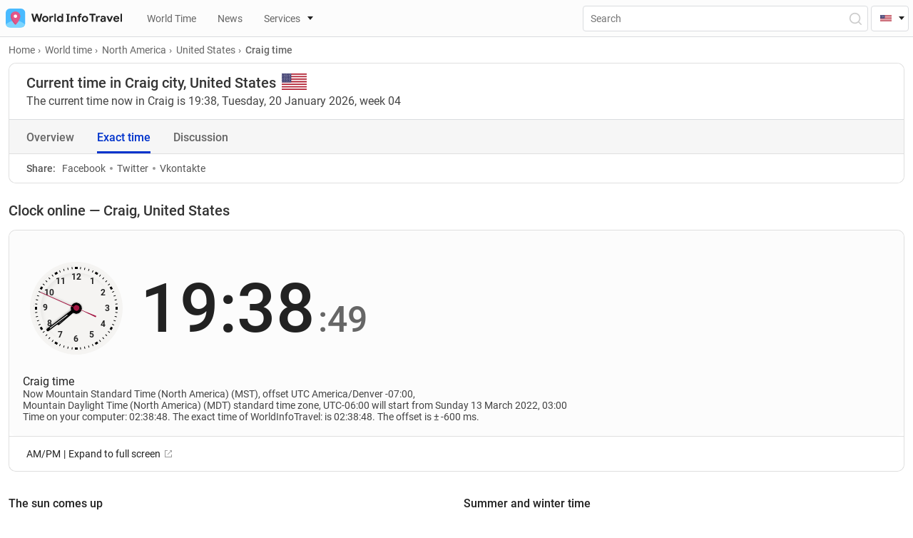

--- FILE ---
content_type: text/html; charset=UTF-8
request_url: https://worldinfotravel.com/country-united-states-city-craig-time/
body_size: 69243
content:
<!DOCTYPE html>
<html lang="en">
<head>
  <meta charset="UTF-8">
  <meta name="viewport" content="width=device-width, initial-scale=1.0">
  <meta http-equiv="X-UA-Compatible" content="ie=edge">
  <meta name="theme-color" content="#0033CC">
  
	<!-- Global site tag (gtag.js) - Google Analytics -->
	<script defer src="https://www.googletagmanager.com/gtag/js?id=G-T3XVBNE6MM"></script>
<script>
  window.dataLayer = window.dataLayer || [];
  function gtag(){dataLayer.push(arguments);}
  gtag('js', new Date());

  gtag('config', 'G-T3XVBNE6MM');
</script>

  
  <meta property="og:locale" content="en_US" />
  
  
		<link href="https://worldinfotravel.com/country-united-states-city-craig-time/" rel="canonical">
		<link href="https://worldinfotravel.com/country-united-states-city-craig-time/" rel="alternate" hreflang="en">
	<link href="https://worldinfotravel.com/ru/country-united-states-city-craig-time/" rel="alternate" hreflang="ru">
	
  

  <link rel="apple-touch-icon" sizes="72x72" href="https://worldinfotravel.com/wp-content/themes/wit/img/favicons/72x72.png">
  <link rel="apple-touch-icon" sizes="144x144" href="https://worldinfotravel.com/wp-content/themes/wit/img/favicons/144x144.png">
  <link rel="apple-touch-icon" sizes="60x60" href="https://worldinfotravel.com/wp-content/themes/wit/img/favicons/60x60.png">
  <link rel="apple-touch-icon" sizes="120x120" href="https://worldinfotravel.com/wp-content/themes/wit/img/favicons/120x120.png">
  <link rel="apple-touch-icon" sizes="87x87" href="https://worldinfotravel.com/wp-content/themes/wit/img/favicons/87x87.png">
  <link rel="apple-touch-icon" sizes="80x80" href="https://worldinfotravel.com/wp-content/themes/wit/img/favicons/80x80.png">
  <link rel="apple-touch-icon" sizes="76x76" href="https://worldinfotravel.com/wp-content/themes/wit/img/favicons/76x76.png">
  <link rel="apple-touch-icon" sizes="152x152" href="https://worldinfotravel.com/wp-content/themes/wit/img/favicons/152x152.png">
  <link rel="apple-touch-icon" sizes="167x167" href="https://worldinfotravel.com/wp-content/themes/wit/img/favicons/167x167.png">
  <link rel="apple-touch-icon" sizes="180x180" href="https://worldinfotravel.com/wp-content/themes/wit/img/favicons/180x180.png">
  <link rel="apple-touch-icon" sizes="512x512" href="https://worldinfotravel.com/wp-content/themes/wit/img/favicons/512x512.png">
  <link rel="apple-touch-icon" sizes="1024x1024" href="https://worldinfotravel.com/wp-content/themes/wit/img/favicons/1024x1024.png">
  <link sizes="192x192" rel="icon" type="image/png" href="https://worldinfotravel.com/wp-content/themes/wit/img/favicons/192x192.png">
  <link sizes="96x96" rel="icon" type="image/png" href="https://worldinfotravel.com/wp-content/themes/wit/img/favicons/96x96.png">
  <link sizes="58x58" rel="icon" type="image/png" href="https://worldinfotravel.com/wp-content/themes/wit/img/favicons/58x58.png">
  <link sizes="40x40" rel="icon" type="image/png" href="https://worldinfotravel.com/wp-content/themes/wit/img/favicons/40x40.png">
  <link sizes="29x29" rel="icon" type="image/png" href="https://worldinfotravel.com/wp-content/themes/wit/img/favicons/29x29.png">
  <link sizes="20x20" rel="icon" type="image/png" href="https://worldinfotravel.com/wp-content/themes/wit/img/favicons/20x20.png">
  
  
  <link rel="preload" href="https://worldinfotravel.com/wp-content/themes/wit/fonts/roboto-v20-latin_cyrillic-regular.woff2" as="font" type="font/woff2" crossorigin="">
  <link rel="preload" href="https://worldinfotravel.com/wp-content/themes/wit/fonts/roboto-v20-latin_cyrillic-500.woff2" as="font" type="font/woff2" crossorigin="">
  <link rel="preload" href="https://worldinfotravel.com/wp-content/themes/wit/fonts/roboto-v20-latin_cyrillic-700.woff2" as="font" type="font/woff2" crossorigin="">



  <link rel="preload" href="https://worldinfotravel.com/wp-content/themes/wit/css/style.min.css" as="style" onload="this.onload=null;this.rel='stylesheet'">
  <noscript><link rel="stylesheet" href="https://worldinfotravel.com/wp-content/themes/wit/css/style.min.css"></noscript>

  <link rel="preload" href="https://worldinfotravel.com/wp-content/themes/wit/style.css" as="style" onload="this.onload=null;this.rel='stylesheet'">
  <noscript><link rel="stylesheet" href="https://worldinfotravel.com/wp-content/themes/wit/style.css"></noscript>



	<title>Current time Craig, United States. What time is it in Craig, United States</title>
	
	
<!-- SEO от Rank Math - https://s.rankmath.com/home -->
<meta name="description" content="What time is it in Craig, United States? When the clock is changed to summer and wintertime, when is the sunrise and sunset in the city Craig, country of"/>
<meta name="robots" content="follow, index, max-snippet:-1, max-video-preview:-1, max-image-preview:large"/>
<meta property="og:locale" content="ru_RU" />
<meta property="og:type" content="article" />
<meta property="og:title" content="Current time Craig, United States. What time is it in Craig, United States" />
<meta property="og:description" content="What time is it in Craig, United States? When the clock is changed to summer and wintertime, when is the sunrise and sunset in the city Craig, country of" />
<meta property="og:site_name" content="WorldInfoTravel" />
<meta property="article:section" content="United States" />
<meta property="og:updated_time" content="2021-07-23T14:58:48+03:00" />
<meta property="og:image" content="https://worldinfotravel.com/wp-content/uploads/2022/01/1200x650.png" />
<meta property="og:image:secure_url" content="https://worldinfotravel.com/wp-content/uploads/2022/01/1200x650.png" />
<meta property="og:image:width" content="1200" />
<meta property="og:image:height" content="650" />
<meta property="og:image:alt" content="Craig" />
<meta property="og:image:type" content="image/png" />
<meta property="article:published_time" content="2021-07-10T13:33:55+03:00" />
<meta property="article:modified_time" content="2021-07-23T14:58:48+03:00" />
<meta name="twitter:card" content="summary_large_image" />
<meta name="twitter:title" content="Current time Craig, United States. What time is it in Craig, United States" />
<meta name="twitter:description" content="What time is it in Craig, United States? When the clock is changed to summer and wintertime, when is the sunrise and sunset in the city Craig, country of" />
<meta name="twitter:image" content="https://worldinfotravel.com/wp-content/uploads/2021/11/map-city-craig-5477-mini.webp" />
<meta name="twitter:label1" content="Автор" />
<meta name="twitter:data1" content="000dm1n" />
<meta name="twitter:label2" content="Время чтения" />
<meta name="twitter:data2" content="Меньше минуты" />
<script type="application/ld+json" class="rank-math-schema">{"@context":"https://schema.org","@graph":[{"@type":["Person","Organization"],"@id":"https://worldinfotravel.com/#person","name":"WorldInfoTravel","logo":{"@type":"ImageObject","@id":"https://worldinfotravel.com/#logo","url":"https://worldinfotravel.com/wp-content/uploads/2022/01/1200x650.png","caption":"WorldInfoTravel","inLanguage":"ru-RU","width":"1200","height":"650"},"image":{"@type":"ImageObject","@id":"https://worldinfotravel.com/#logo","url":"https://worldinfotravel.com/wp-content/uploads/2022/01/1200x650.png","caption":"WorldInfoTravel","inLanguage":"ru-RU","width":"1200","height":"650"}},{"@type":"WebSite","@id":"https://worldinfotravel.com/#website","url":"https://worldinfotravel.com","name":"WorldInfoTravel","publisher":{"@id":"https://worldinfotravel.com/#person"},"inLanguage":"ru-RU"},{"@type":"ImageObject","@id":"https://worldinfotravel.com/wp-content/uploads/2021/11/map-city-craig-5477-mini.webp","url":"https://worldinfotravel.com/wp-content/uploads/2021/11/map-city-craig-5477-mini.webp","width":"340","height":"300","inLanguage":"ru-RU"},{"@type":"Person","@id":"https://worldinfotravel.com/author/000dm1n/","name":"000dm1n","url":"https://worldinfotravel.com/author/000dm1n/","image":{"@type":"ImageObject","@id":"https://secure.gravatar.com/avatar/d8b79a78748037d5198d26443e83451839f54d7bb442784925192e846163f0ab?s=96&amp;d=https%3A%2F%2Fworldinfotravel.com%2Fwp-content%2Fthemes%2Fwit%2Fimg%2Fuser-guest.png&amp;r=pg","url":"https://secure.gravatar.com/avatar/d8b79a78748037d5198d26443e83451839f54d7bb442784925192e846163f0ab?s=96&amp;d=https%3A%2F%2Fworldinfotravel.com%2Fwp-content%2Fthemes%2Fwit%2Fimg%2Fuser-guest.png&amp;r=pg","caption":"000dm1n","inLanguage":"ru-RU"},"sameAs":["https://worldinfotravel.com"]},{"@type":"WebPage","@id":"#webpage","url":"","name":"Current time Craig, United States. What time is it in Craig, United States","datePublished":"2021-07-10T13:33:55+03:00","dateModified":"2021-07-23T14:58:48+03:00","author":{"@id":"https://worldinfotravel.com/author/000dm1n/"},"isPartOf":{"@id":"https://worldinfotravel.com/#website"},"primaryImageOfPage":{"@id":"https://worldinfotravel.com/wp-content/uploads/2021/11/map-city-craig-5477-mini.webp"},"inLanguage":"ru-RU"},{"@type":"BlogPosting","headline":"Current time Craig, United States. What time is it in Craig, United States","datePublished":"2021-07-10T13:33:55+03:00","dateModified":"2021-07-23T14:58:48+03:00","author":{"@id":"https://worldinfotravel.com/author/000dm1n/"},"publisher":{"@id":"https://worldinfotravel.com/#person"},"description":"What time is it in Craig, United States? When the clock is changed to summer and wintertime, when is the sunrise and sunset in the city Craig, country of","name":"Current time Craig, United States. What time is it in Craig, United States","@id":"#richSnippet","isPartOf":{"@id":"#webpage"},"image":{"@id":"https://worldinfotravel.com/wp-content/uploads/2021/11/map-city-craig-5477-mini.webp"},"inLanguage":"ru-RU","mainEntityOfPage":{"@id":"#webpage"}}]}</script>
<!-- /Rank Math WordPress SEO плагин -->

<link rel="alternate" title="oEmbed (JSON)" type="application/json+oembed" href="https://worldinfotravel.com/wp-json/oembed/1.0/embed?url=https%3A%2F%2Fworldinfotravel.com%2Fcountry-united-states-city-craig-time%2F" />
<link rel="alternate" title="oEmbed (XML)" type="text/xml+oembed" href="https://worldinfotravel.com/wp-json/oembed/1.0/embed?url=https%3A%2F%2Fworldinfotravel.com%2Fcountry-united-states-city-craig-time%2F&#038;format=xml" />
<style id='wp-img-auto-sizes-contain-inline-css'>
img:is([sizes=auto i],[sizes^="auto," i]){contain-intrinsic-size:3000px 1500px}
/*# sourceURL=wp-img-auto-sizes-contain-inline-css */
</style>
<style id='wp-block-library-inline-css'>
:root{--wp-block-synced-color:#7a00df;--wp-block-synced-color--rgb:122,0,223;--wp-bound-block-color:var(--wp-block-synced-color);--wp-editor-canvas-background:#ddd;--wp-admin-theme-color:#007cba;--wp-admin-theme-color--rgb:0,124,186;--wp-admin-theme-color-darker-10:#006ba1;--wp-admin-theme-color-darker-10--rgb:0,107,160.5;--wp-admin-theme-color-darker-20:#005a87;--wp-admin-theme-color-darker-20--rgb:0,90,135;--wp-admin-border-width-focus:2px}@media (min-resolution:192dpi){:root{--wp-admin-border-width-focus:1.5px}}.wp-element-button{cursor:pointer}:root .has-very-light-gray-background-color{background-color:#eee}:root .has-very-dark-gray-background-color{background-color:#313131}:root .has-very-light-gray-color{color:#eee}:root .has-very-dark-gray-color{color:#313131}:root .has-vivid-green-cyan-to-vivid-cyan-blue-gradient-background{background:linear-gradient(135deg,#00d084,#0693e3)}:root .has-purple-crush-gradient-background{background:linear-gradient(135deg,#34e2e4,#4721fb 50%,#ab1dfe)}:root .has-hazy-dawn-gradient-background{background:linear-gradient(135deg,#faaca8,#dad0ec)}:root .has-subdued-olive-gradient-background{background:linear-gradient(135deg,#fafae1,#67a671)}:root .has-atomic-cream-gradient-background{background:linear-gradient(135deg,#fdd79a,#004a59)}:root .has-nightshade-gradient-background{background:linear-gradient(135deg,#330968,#31cdcf)}:root .has-midnight-gradient-background{background:linear-gradient(135deg,#020381,#2874fc)}:root{--wp--preset--font-size--normal:16px;--wp--preset--font-size--huge:42px}.has-regular-font-size{font-size:1em}.has-larger-font-size{font-size:2.625em}.has-normal-font-size{font-size:var(--wp--preset--font-size--normal)}.has-huge-font-size{font-size:var(--wp--preset--font-size--huge)}.has-text-align-center{text-align:center}.has-text-align-left{text-align:left}.has-text-align-right{text-align:right}.has-fit-text{white-space:nowrap!important}#end-resizable-editor-section{display:none}.aligncenter{clear:both}.items-justified-left{justify-content:flex-start}.items-justified-center{justify-content:center}.items-justified-right{justify-content:flex-end}.items-justified-space-between{justify-content:space-between}.screen-reader-text{border:0;clip-path:inset(50%);height:1px;margin:-1px;overflow:hidden;padding:0;position:absolute;width:1px;word-wrap:normal!important}.screen-reader-text:focus{background-color:#ddd;clip-path:none;color:#444;display:block;font-size:1em;height:auto;left:5px;line-height:normal;padding:15px 23px 14px;text-decoration:none;top:5px;width:auto;z-index:100000}html :where(.has-border-color){border-style:solid}html :where([style*=border-top-color]){border-top-style:solid}html :where([style*=border-right-color]){border-right-style:solid}html :where([style*=border-bottom-color]){border-bottom-style:solid}html :where([style*=border-left-color]){border-left-style:solid}html :where([style*=border-width]){border-style:solid}html :where([style*=border-top-width]){border-top-style:solid}html :where([style*=border-right-width]){border-right-style:solid}html :where([style*=border-bottom-width]){border-bottom-style:solid}html :where([style*=border-left-width]){border-left-style:solid}html :where(img[class*=wp-image-]){height:auto;max-width:100%}:where(figure){margin:0 0 1em}html :where(.is-position-sticky){--wp-admin--admin-bar--position-offset:var(--wp-admin--admin-bar--height,0px)}@media screen and (max-width:600px){html :where(.is-position-sticky){--wp-admin--admin-bar--position-offset:0px}}
/*# sourceURL=/wp-includes/css/dist/block-library/common.min.css */
</style>
<style id='classic-theme-styles-inline-css'>
/*! This file is auto-generated */
.wp-block-button__link{color:#fff;background-color:#32373c;border-radius:9999px;box-shadow:none;text-decoration:none;padding:calc(.667em + 2px) calc(1.333em + 2px);font-size:1.125em}.wp-block-file__button{background:#32373c;color:#fff;text-decoration:none}
/*# sourceURL=/wp-includes/css/classic-themes.min.css */
</style>
<style id='global-styles-inline-css'>
:root{--wp--preset--aspect-ratio--square: 1;--wp--preset--aspect-ratio--4-3: 4/3;--wp--preset--aspect-ratio--3-4: 3/4;--wp--preset--aspect-ratio--3-2: 3/2;--wp--preset--aspect-ratio--2-3: 2/3;--wp--preset--aspect-ratio--16-9: 16/9;--wp--preset--aspect-ratio--9-16: 9/16;--wp--preset--color--black: #000000;--wp--preset--color--cyan-bluish-gray: #abb8c3;--wp--preset--color--white: #ffffff;--wp--preset--color--pale-pink: #f78da7;--wp--preset--color--vivid-red: #cf2e2e;--wp--preset--color--luminous-vivid-orange: #ff6900;--wp--preset--color--luminous-vivid-amber: #fcb900;--wp--preset--color--light-green-cyan: #7bdcb5;--wp--preset--color--vivid-green-cyan: #00d084;--wp--preset--color--pale-cyan-blue: #8ed1fc;--wp--preset--color--vivid-cyan-blue: #0693e3;--wp--preset--color--vivid-purple: #9b51e0;--wp--preset--gradient--vivid-cyan-blue-to-vivid-purple: linear-gradient(135deg,rgb(6,147,227) 0%,rgb(155,81,224) 100%);--wp--preset--gradient--light-green-cyan-to-vivid-green-cyan: linear-gradient(135deg,rgb(122,220,180) 0%,rgb(0,208,130) 100%);--wp--preset--gradient--luminous-vivid-amber-to-luminous-vivid-orange: linear-gradient(135deg,rgb(252,185,0) 0%,rgb(255,105,0) 100%);--wp--preset--gradient--luminous-vivid-orange-to-vivid-red: linear-gradient(135deg,rgb(255,105,0) 0%,rgb(207,46,46) 100%);--wp--preset--gradient--very-light-gray-to-cyan-bluish-gray: linear-gradient(135deg,rgb(238,238,238) 0%,rgb(169,184,195) 100%);--wp--preset--gradient--cool-to-warm-spectrum: linear-gradient(135deg,rgb(74,234,220) 0%,rgb(151,120,209) 20%,rgb(207,42,186) 40%,rgb(238,44,130) 60%,rgb(251,105,98) 80%,rgb(254,248,76) 100%);--wp--preset--gradient--blush-light-purple: linear-gradient(135deg,rgb(255,206,236) 0%,rgb(152,150,240) 100%);--wp--preset--gradient--blush-bordeaux: linear-gradient(135deg,rgb(254,205,165) 0%,rgb(254,45,45) 50%,rgb(107,0,62) 100%);--wp--preset--gradient--luminous-dusk: linear-gradient(135deg,rgb(255,203,112) 0%,rgb(199,81,192) 50%,rgb(65,88,208) 100%);--wp--preset--gradient--pale-ocean: linear-gradient(135deg,rgb(255,245,203) 0%,rgb(182,227,212) 50%,rgb(51,167,181) 100%);--wp--preset--gradient--electric-grass: linear-gradient(135deg,rgb(202,248,128) 0%,rgb(113,206,126) 100%);--wp--preset--gradient--midnight: linear-gradient(135deg,rgb(2,3,129) 0%,rgb(40,116,252) 100%);--wp--preset--font-size--small: 13px;--wp--preset--font-size--medium: 20px;--wp--preset--font-size--large: 36px;--wp--preset--font-size--x-large: 42px;--wp--preset--spacing--20: 0.44rem;--wp--preset--spacing--30: 0.67rem;--wp--preset--spacing--40: 1rem;--wp--preset--spacing--50: 1.5rem;--wp--preset--spacing--60: 2.25rem;--wp--preset--spacing--70: 3.38rem;--wp--preset--spacing--80: 5.06rem;--wp--preset--shadow--natural: 6px 6px 9px rgba(0, 0, 0, 0.2);--wp--preset--shadow--deep: 12px 12px 50px rgba(0, 0, 0, 0.4);--wp--preset--shadow--sharp: 6px 6px 0px rgba(0, 0, 0, 0.2);--wp--preset--shadow--outlined: 6px 6px 0px -3px rgb(255, 255, 255), 6px 6px rgb(0, 0, 0);--wp--preset--shadow--crisp: 6px 6px 0px rgb(0, 0, 0);}:where(.is-layout-flex){gap: 0.5em;}:where(.is-layout-grid){gap: 0.5em;}body .is-layout-flex{display: flex;}.is-layout-flex{flex-wrap: wrap;align-items: center;}.is-layout-flex > :is(*, div){margin: 0;}body .is-layout-grid{display: grid;}.is-layout-grid > :is(*, div){margin: 0;}:where(.wp-block-columns.is-layout-flex){gap: 2em;}:where(.wp-block-columns.is-layout-grid){gap: 2em;}:where(.wp-block-post-template.is-layout-flex){gap: 1.25em;}:where(.wp-block-post-template.is-layout-grid){gap: 1.25em;}.has-black-color{color: var(--wp--preset--color--black) !important;}.has-cyan-bluish-gray-color{color: var(--wp--preset--color--cyan-bluish-gray) !important;}.has-white-color{color: var(--wp--preset--color--white) !important;}.has-pale-pink-color{color: var(--wp--preset--color--pale-pink) !important;}.has-vivid-red-color{color: var(--wp--preset--color--vivid-red) !important;}.has-luminous-vivid-orange-color{color: var(--wp--preset--color--luminous-vivid-orange) !important;}.has-luminous-vivid-amber-color{color: var(--wp--preset--color--luminous-vivid-amber) !important;}.has-light-green-cyan-color{color: var(--wp--preset--color--light-green-cyan) !important;}.has-vivid-green-cyan-color{color: var(--wp--preset--color--vivid-green-cyan) !important;}.has-pale-cyan-blue-color{color: var(--wp--preset--color--pale-cyan-blue) !important;}.has-vivid-cyan-blue-color{color: var(--wp--preset--color--vivid-cyan-blue) !important;}.has-vivid-purple-color{color: var(--wp--preset--color--vivid-purple) !important;}.has-black-background-color{background-color: var(--wp--preset--color--black) !important;}.has-cyan-bluish-gray-background-color{background-color: var(--wp--preset--color--cyan-bluish-gray) !important;}.has-white-background-color{background-color: var(--wp--preset--color--white) !important;}.has-pale-pink-background-color{background-color: var(--wp--preset--color--pale-pink) !important;}.has-vivid-red-background-color{background-color: var(--wp--preset--color--vivid-red) !important;}.has-luminous-vivid-orange-background-color{background-color: var(--wp--preset--color--luminous-vivid-orange) !important;}.has-luminous-vivid-amber-background-color{background-color: var(--wp--preset--color--luminous-vivid-amber) !important;}.has-light-green-cyan-background-color{background-color: var(--wp--preset--color--light-green-cyan) !important;}.has-vivid-green-cyan-background-color{background-color: var(--wp--preset--color--vivid-green-cyan) !important;}.has-pale-cyan-blue-background-color{background-color: var(--wp--preset--color--pale-cyan-blue) !important;}.has-vivid-cyan-blue-background-color{background-color: var(--wp--preset--color--vivid-cyan-blue) !important;}.has-vivid-purple-background-color{background-color: var(--wp--preset--color--vivid-purple) !important;}.has-black-border-color{border-color: var(--wp--preset--color--black) !important;}.has-cyan-bluish-gray-border-color{border-color: var(--wp--preset--color--cyan-bluish-gray) !important;}.has-white-border-color{border-color: var(--wp--preset--color--white) !important;}.has-pale-pink-border-color{border-color: var(--wp--preset--color--pale-pink) !important;}.has-vivid-red-border-color{border-color: var(--wp--preset--color--vivid-red) !important;}.has-luminous-vivid-orange-border-color{border-color: var(--wp--preset--color--luminous-vivid-orange) !important;}.has-luminous-vivid-amber-border-color{border-color: var(--wp--preset--color--luminous-vivid-amber) !important;}.has-light-green-cyan-border-color{border-color: var(--wp--preset--color--light-green-cyan) !important;}.has-vivid-green-cyan-border-color{border-color: var(--wp--preset--color--vivid-green-cyan) !important;}.has-pale-cyan-blue-border-color{border-color: var(--wp--preset--color--pale-cyan-blue) !important;}.has-vivid-cyan-blue-border-color{border-color: var(--wp--preset--color--vivid-cyan-blue) !important;}.has-vivid-purple-border-color{border-color: var(--wp--preset--color--vivid-purple) !important;}.has-vivid-cyan-blue-to-vivid-purple-gradient-background{background: var(--wp--preset--gradient--vivid-cyan-blue-to-vivid-purple) !important;}.has-light-green-cyan-to-vivid-green-cyan-gradient-background{background: var(--wp--preset--gradient--light-green-cyan-to-vivid-green-cyan) !important;}.has-luminous-vivid-amber-to-luminous-vivid-orange-gradient-background{background: var(--wp--preset--gradient--luminous-vivid-amber-to-luminous-vivid-orange) !important;}.has-luminous-vivid-orange-to-vivid-red-gradient-background{background: var(--wp--preset--gradient--luminous-vivid-orange-to-vivid-red) !important;}.has-very-light-gray-to-cyan-bluish-gray-gradient-background{background: var(--wp--preset--gradient--very-light-gray-to-cyan-bluish-gray) !important;}.has-cool-to-warm-spectrum-gradient-background{background: var(--wp--preset--gradient--cool-to-warm-spectrum) !important;}.has-blush-light-purple-gradient-background{background: var(--wp--preset--gradient--blush-light-purple) !important;}.has-blush-bordeaux-gradient-background{background: var(--wp--preset--gradient--blush-bordeaux) !important;}.has-luminous-dusk-gradient-background{background: var(--wp--preset--gradient--luminous-dusk) !important;}.has-pale-ocean-gradient-background{background: var(--wp--preset--gradient--pale-ocean) !important;}.has-electric-grass-gradient-background{background: var(--wp--preset--gradient--electric-grass) !important;}.has-midnight-gradient-background{background: var(--wp--preset--gradient--midnight) !important;}.has-small-font-size{font-size: var(--wp--preset--font-size--small) !important;}.has-medium-font-size{font-size: var(--wp--preset--font-size--medium) !important;}.has-large-font-size{font-size: var(--wp--preset--font-size--large) !important;}.has-x-large-font-size{font-size: var(--wp--preset--font-size--x-large) !important;}
/*# sourceURL=global-styles-inline-css */
</style>
<link rel='stylesheet' id='contact-form-7-css' href='https://worldinfotravel.com/wp-content/plugins/contact-form-7/includes/css/styles.css?ver=5.5.6' media='all' />
<link rel='stylesheet' id='tablepress-default-css' href='https://worldinfotravel.com/wp-content/plugins/tablepress/css/default.min.css?ver=1.14' media='all' />
<script src="https://worldinfotravel.com/wp-content/themes/wit/js/jquery-3.5.1.min.js?ver=6.9" id="jquery-js"></script>
<script id="my_loadmore-js-extra">
var country_en_loadmore_params = {"ajaxurl":"https://worldinfotravel.com/wp-admin/admin-ajax.php","posts":"{\"page\":0,\"name\":\"country-united-states-city-craig-time\",\"error\":\"\",\"m\":\"\",\"p\":0,\"post_parent\":\"\",\"subpost\":\"\",\"subpost_id\":\"\",\"attachment\":\"\",\"attachment_id\":0,\"pagename\":\"\",\"page_id\":0,\"second\":\"\",\"minute\":\"\",\"hour\":\"\",\"day\":0,\"monthnum\":0,\"year\":0,\"w\":0,\"category_name\":\"\",\"tag\":\"\",\"cat\":\"\",\"tag_id\":\"\",\"author\":\"\",\"author_name\":\"\",\"feed\":\"\",\"tb\":\"\",\"paged\":0,\"meta_key\":\"\",\"meta_value\":\"\",\"preview\":\"\",\"s\":\"\",\"sentence\":\"\",\"title\":\"\",\"fields\":\"all\",\"menu_order\":\"\",\"embed\":\"\",\"category__in\":[],\"category__not_in\":[],\"category__and\":[],\"post__in\":[],\"post__not_in\":[],\"post_name__in\":[],\"tag__in\":[],\"tag__not_in\":[],\"tag__and\":[],\"tag_slug__in\":[],\"tag_slug__and\":[],\"post_parent__in\":[],\"post_parent__not_in\":[],\"author__in\":[],\"author__not_in\":[],\"search_columns\":[],\"ignore_sticky_posts\":false,\"suppress_filters\":false,\"cache_results\":true,\"update_post_term_cache\":true,\"update_menu_item_cache\":false,\"lazy_load_term_meta\":true,\"update_post_meta_cache\":true,\"post_type\":\"\",\"posts_per_page\":11,\"nopaging\":false,\"comments_per_page\":\"50\",\"no_found_rows\":false,\"order\":\"DESC\"}","current_page":"1","max_page":"0"};
//# sourceURL=my_loadmore-js-extra
</script>
<script src="https://worldinfotravel.com/wp-content/themes/wit/additionals/ajax/myloadmore.js?ver=6.9" id="my_loadmore-js"></script>
<script id="my_ru_loadmore-js-extra">
var country_ru_loadmore_params = {"ajaxurl":"https://worldinfotravel.com/wp-admin/admin-ajax.php","posts":"{\"page\":0,\"name\":\"country-united-states-city-craig-time\",\"error\":\"\",\"m\":\"\",\"p\":0,\"post_parent\":\"\",\"subpost\":\"\",\"subpost_id\":\"\",\"attachment\":\"\",\"attachment_id\":0,\"pagename\":\"\",\"page_id\":0,\"second\":\"\",\"minute\":\"\",\"hour\":\"\",\"day\":0,\"monthnum\":0,\"year\":0,\"w\":0,\"category_name\":\"\",\"tag\":\"\",\"cat\":\"\",\"tag_id\":\"\",\"author\":\"\",\"author_name\":\"\",\"feed\":\"\",\"tb\":\"\",\"paged\":0,\"meta_key\":\"\",\"meta_value\":\"\",\"preview\":\"\",\"s\":\"\",\"sentence\":\"\",\"title\":\"\",\"fields\":\"all\",\"menu_order\":\"\",\"embed\":\"\",\"category__in\":[],\"category__not_in\":[],\"category__and\":[],\"post__in\":[],\"post__not_in\":[],\"post_name__in\":[],\"tag__in\":[],\"tag__not_in\":[],\"tag__and\":[],\"tag_slug__in\":[],\"tag_slug__and\":[],\"post_parent__in\":[],\"post_parent__not_in\":[],\"author__in\":[],\"author__not_in\":[],\"search_columns\":[],\"ignore_sticky_posts\":false,\"suppress_filters\":false,\"cache_results\":true,\"update_post_term_cache\":true,\"update_menu_item_cache\":false,\"lazy_load_term_meta\":true,\"update_post_meta_cache\":true,\"post_type\":\"\",\"posts_per_page\":11,\"nopaging\":false,\"comments_per_page\":\"50\",\"no_found_rows\":false,\"order\":\"DESC\"}","current_page":"1","max_page":"0"};
//# sourceURL=my_ru_loadmore-js-extra
</script>
<script src="https://worldinfotravel.com/wp-content/themes/wit/additionals/ajax/ruloadmore.js?ver=6.9" id="my_ru_loadmore-js"></script>
<script id="load_script-js-extra">
var load_params = {"ajaxurl":"https://worldinfotravel.com/wp-admin/admin-ajax.php","comment_id":"Craig","posts":"{\"page\":0,\"name\":\"country-united-states-city-craig-time\",\"error\":\"\",\"m\":\"\",\"p\":0,\"post_parent\":\"\",\"subpost\":\"\",\"subpost_id\":\"\",\"attachment\":\"\",\"attachment_id\":0,\"pagename\":\"\",\"page_id\":0,\"second\":\"\",\"minute\":\"\",\"hour\":\"\",\"day\":0,\"monthnum\":0,\"year\":0,\"w\":0,\"category_name\":\"\",\"tag\":\"\",\"cat\":\"\",\"tag_id\":\"\",\"author\":\"\",\"author_name\":\"\",\"feed\":\"\",\"tb\":\"\",\"paged\":0,\"meta_key\":\"\",\"meta_value\":\"\",\"preview\":\"\",\"s\":\"\",\"sentence\":\"\",\"title\":\"\",\"fields\":\"all\",\"menu_order\":\"\",\"embed\":\"\",\"category__in\":[],\"category__not_in\":[],\"category__and\":[],\"post__in\":[],\"post__not_in\":[],\"post_name__in\":[],\"tag__in\":[],\"tag__not_in\":[],\"tag__and\":[],\"tag_slug__in\":[],\"tag_slug__and\":[],\"post_parent__in\":[],\"post_parent__not_in\":[],\"author__in\":[],\"author__not_in\":[],\"search_columns\":[],\"ignore_sticky_posts\":false,\"suppress_filters\":false,\"cache_results\":true,\"update_post_term_cache\":true,\"update_menu_item_cache\":false,\"lazy_load_term_meta\":true,\"update_post_meta_cache\":true,\"post_type\":\"\",\"posts_per_page\":11,\"nopaging\":false,\"comments_per_page\":\"50\",\"no_found_rows\":false,\"order\":\"DESC\"}","current_page":"1","max_page":"0"};
//# sourceURL=load_script-js-extra
</script>
<script src="https://worldinfotravel.com/wp-content/themes/wit/additionals/ajax/newajax.js?ver=6.9" id="load_script-js"></script>
<link rel="https://api.w.org/" href="https://worldinfotravel.com/wp-json/" /><link rel="alternate" title="JSON" type="application/json" href="https://worldinfotravel.com/wp-json/wp/v2/posts/5477" />	
</head>


<body>
  <header id="header" class="header">
    <!-- <div id="mobileAppIOS" class="mobile-app show">
      <div class="mobile-app__img-container">
        <img src="https://worldinfotravel.com/wp-content/themes/wit/img/appstore.svg" alt="Appstore">
      </div>
      <div class="mobile-app__info">
        <p class="mobile-app__title">Mobile application</p>
        <p class="mobile-app__text">The mobile application is more convenient!</p>
        <a href="#" class="btn">Download</a>
        <img class="mobile-app__rait" src="https://worldinfotravel.com/wp-content/themes/wit/img/stars.svg" alt="raiting">
      </div>
      <button id="mobileAppClose" aria-label="Close"></button>
    </div> -->
    <div class="header__top">

	
      <a href="https://worldinfotravel.com" class="header__logo" aria-label="На главную страницу"><img width="163" height="27" src="https://worldinfotravel.com/wp-content/themes/wit/img/logo.svg" alt="WorldInfoTravel" title="WorldInfoTravel"></a>
      <nav class="header__wrap">
	     <ul class="header__nav-list show">
	 					<li>	

											
		<li>
			<a href="https://worldinfotravel.com/world-time/" class="header__nav-link"><i class="icon "></i>World Time </a>
		</li>
				
								</li>
					<li>	

											
		<li>
			<a href="https://worldinfotravel.com/news/" class="header__nav-link"><i class="icon "></i>News </a>
		</li>
				
								</li>
					<li>	

													<a id="serviceLink" href="#" class="header__nav-link header__nav-link--group" data-toggle="dropdown"><i class="icon icon__house"></i>Services</a>

						        
							<div id="serviceDropdown">
								<ul>
									
																													<li><a href="https://worldinfotravel.com/services/difference-in-time/" class="header__nav-inner-link"><i class="icon icon__difference"></i>Difference in time</a></li>
																													<li><a href="https://worldinfotravel.com/services/calendar/" class="header__nav-inner-link"><i class="icon icon__calendar"></i>Calendar</a></li>
																		 <li class="divide-line-menu"></li> 																				<li><a href="https://worldinfotravel.com/services/time/" class="header__nav-inner-link"><i class="icon icon__clock"></i>Exact time</a></li>
																													<li><a href="https://worldinfotravel.com/services/stopwatch/" class="header__nav-inner-link"><i class="icon icon__time"></i>Stopwatch online</a></li>
																													<li><a href="https://worldinfotravel.com/services/timer/" class="header__nav-inner-link"><i class="icon icon__timer"></i>Timer</a></li>
																													<li><a href="https://worldinfotravel.com/services/unix-time/" class="header__nav-inner-link"><i class="icon icon__unix"></i>UNIX time</a></li>
																		 <li class="divide-line-menu"></li> 																				<li><a href="https://worldinfotravel.com/services/countries/" class="header__nav-inner-link"><i class="icon icon__country"></i>Countries of the world</a></li>
																													<li><a href="https://worldinfotravel.com/services/capitals/" class="header__nav-inner-link"><i class="icon icon__earth"></i>World capitals</a></li>
																													<li><a href="https://worldinfotravel.com/services/flags/" class="header__nav-inner-link"><i class="icon icon__flag"></i>Flags</a></li>
																													<li><a href="https://worldinfotravel.com/services/worldmaps/" class="header__nav-inner-link"><i class="icon icon__worldmap"></i>World map</a></li>
																		
							
						  </ul>
						</div>
												</li>
        </ul>
      </nav>
		
		<form role="search" method="get" action="https://worldinfotravel.com/" class="header__search-form">
			<input name="s" aria-label="Поиск" class="header__search-input" type="text" minlength="3" placeholder="Search" value="">
			<input name="l" type="hidden" value="en">
			<button type="button" class="header__search" aria-label="Open Search"></button>
		</form>

		<button class="header__toggle" aria-label="Menu"></button>
	
	 

	<div class="head__lang">
		<div class="head_drop">
			<i class="icon icon__head-en"></i>
		</div>
		<div class="lng_list" style="display:none;"> 
			<a href="#" class="lng_ico-en">English — United States</a>
			<a href="https://worldinfotravel.com/ru/country-united-states-city-craig-time/" class="lng_ico-ru">Русский — Россия</a>
		</div>
	</div>
		
    </div>
		
  </header>
  <script>

</script>

</div>	
  <main id="main">
    <div class="container single_en">
      <ul class="breadcrumbs" itemscope="" itemtype="https://schema.org/BreadcrumbList">
        <li class="breadcrumbs__item" itemprop="itemListElement" itemscope="" itemtype="https://schema.org/ListItem">
          <a href="https://worldinfotravel.com" class="breadcrumbs__link" itemprop="item"><span itemprop="name">Home</span><meta itemprop="position" content="1"></a>
        </li>
        <li class="breadcrumbs__item" itemprop="itemListElement" itemscope="" itemtype="https://schema.org/ListItem">
          <a href="https://worldinfotravel.com/world-time/" class="breadcrumbs__link" itemprop="item"><span itemprop="name">World time</span><meta itemprop="position" content="2"></a>
        </li>
		
			<li class="breadcrumbs__item" itemprop="itemListElement" itemscope="" itemtype="https://schema.org/ListItem">
			  <a href="https://worldinfotravel.com/continent-na/" class="breadcrumbs__link" itemprop="item"><span itemprop="name">North America</span><meta itemprop="position" content="3"></a>
			</li>
		
				
			<li class="breadcrumbs__item" itemprop="itemListElement" itemscope="" itemtype="https://schema.org/ListItem">
			  <a href="https://worldinfotravel.com/country-united-states-time/" class="breadcrumbs__link" itemprop="item"><span itemprop="name">United States</span><meta itemprop="position" content="4"></a>
			</li>
			
				        <li class="breadcrumbs__item" itemprop="itemListElement" itemscope="" itemtype="https://schema.org/ListItem">
          <span class="breadcrumbs__link active" itemprop="name">Craig time</span>
          <meta itemprop="position" content="5">
        </li>
      </ul>
      <div class="card clock">
        <div class="card-header">
          <h1>Current time in Craig city, United States<img class="flag-right" width="35" height="23" src="https://worldinfotravel.com/wp-content/themes/wit/img/countries/us.svg" alt="National flag of United States"></h1>
		  <p class="clock__text">The current time now in Craig is 19:38, Tuesday, 20 January 2026, week 04</p>
		  
        </div>
		
		<div class="content__tabs">
			<a href="https://worldinfotravel.com/country-united-states-city-craig-summary/">Overview</a>
			<a href="#" class="active">Exact time</a>
			<a href="https://worldinfotravel.com/country-united-states-city-craig-discussion/">Discussion</a>
		</div>
		<div class="card-footer">
			<ul class="clock__footer-share">
				<li class="clock__share">Share:</li>
				
	<li><a class="clock__btn" href="http://www.facebook.com/sharer.php?u=https://worldinfotravel.com/country-united-states-city-craig-time/" rel="noreferrer nofollow" target="_blank">Facebook</a></li>
	<li><a class="clock__btn" href="https://twitter.com/share?url=https://worldinfotravel.com/country-united-states-city-craig-time/&amp;text=Craig&amp;hashtags=time" rel="noreferrer nofollow" target="_blank"><i class="icon icon__dot"></i>Twitter</a></li>
	<li><a class="clock__btn" href="http://vkontakte.ru/share.php?url=https://worldinfotravel.com/country-united-states-city-craig-time/" rel="noreferrer nofollow" target="_blank"><i class="icon icon__dot"></i>Vkontakte</a></li>
				</ul>
		</div>
	</div>
	
	<div class="exact__info"> 
		<h2>Clock online — Craig, United States</h2>
		<div class="card clock">
        <div class="card-body clock__body">
		
<div class="clock-block"> 



<div class="watch worldinfotravel-clock"> <!-- class="watch quartz" -->
  <div class="case"></div>
  <div class="dial">
    <div class="worldinfotravelwebsite1">worldinfotravelwebsite1</div>
    <div class="worldinfotravelwebsite2">worldinfotravelwebsite2</div>
    <div class="lines">
      <div class="line"></div>
      <div class="line"></div>
      <div class="line"></div>
      <div class="line"></div>
      <div class="line"></div>
      <div class="line"></div>
      <div class="line"></div>
      <div class="line"></div>
      <div class="line"></div>
      <div class="line"></div>
      <div class="line"></div>
      <div class="line"></div>
      <div class="line"></div>
      <div class="line"></div>
      <div class="line"></div>
      <div class="line"></div>
      <div class="line"></div>
      <div class="line"></div>
      <div class="line"></div>
      <div class="line"></div>
      <div class="line"></div>
      <div class="line"></div>
      <div class="line"></div>
      <div class="line"></div>
      <div class="line"></div>
      <div class="line"></div>
      <div class="line"></div>
      <div class="line"></div>
      <div class="line"></div>
      <div class="line"></div>
    </div>
    <div class="twelve">
      <div class="number"><span>1</span></div>
      <div class="number"><span>2</span></div>
      <div class="number"><span>3</span></div>
      <div class="number"><span>4</span></div>
      <div class="number"><span>5</span></div>
      <div class="number"><span>6</span></div>
      <div class="number"><span>7</span></div>
      <div class="number"><span>8</span></div>
      <div class="number"><span>9</span></div>
      <div class="number"><span>10</span></div>
      <div class="number"><span>11</span></div>
      <div class="number"><span>12</span></div>
    </div>
    <div class="twenty">
      <div class="number"><span>13</span></div>
      <div class="number"><span>14</span></div>
      <div class="number"><span>15</span></div>
      <div class="number"><span>16</span></div>
      <div class="number"><span>17</span></div>
      <div class="number"><span>18</span></div>
      <div class="number"><span>19</span></div>
      <div class="number"><span>20</span></div>
      <div class="number"><span>21</span></div>
      <div class="number"><span>22</span></div>
      <div class="number"><span>23</span></div>
      <div class="number"><span>24</span></div>
    </div>
    <div class="hours">
      <div class="current">
        <div class="hand"></div>
      </div>
    </div>
    <div class="minutes">
      <div class="current">
        <div class="hand"></div>
      </div>
    </div>
    <div class="seconds">
      <div class="current">
        <div class="hand"></div>
      </div>
    </div>
  </div>
</div>
		
          <div id="actualTime" class="timer__clock">
            <p>The exact time is now in your city Craig, United States <img width="35" height="23" src="https://worldinfotravel.com/wp-content/themes/wit/img/countries/us.svg" alt="National flag of United States"></p>
            <span>
			<div id="block-time-main">
				<span id="watch-hour-minute">19:38</span>
				<span id="watch-second">:47</span>
			</div>
			<div id="block-am-pm" class="mystyle">
				<span id="watch-hour-minute1">19:38</span>
				<span id="watch-second1">:47</span>
			</div>
            </span>
            <a id="escLink" href="#">Exit full screen mode</a>
          </div>
		  <div>Craig time</div>
			<p class="card-text">Now Mountain Standard Time (North America) (MST), offset UTC <span id="actualTimezone">America/Denver </span>-07:00,<br>
		  		  					Mountain Daylight Time (North America) (MDT) standard time zone, UTC-06:00 will start from Sunday 13 March 2022, 03:00 
					  			<br>
			Time on your computer: <span id="devicetime">Loading...</span>. The exact time of WorldInfoTravel: is  <span id="servertime">Loading...</span>. The offset is ± <span id="offsettime">Loading...</span> ms.
        </div>
        </div>

		
        <div class="card-footer">
			<!--<ul class="clock__footer-share">
				

		<li><a class="clock__btn" href="http://www.facebook.com/sharer.php?u=https://worldinfotravel.com/country-united-states-city-craig-time/" rel="noopener nofollow noreferr" target="_blank"><i class="icon icon__facebook"></i>Share</a></li>
	<li><a class="clock__btn" href="https://twitter.com/share?url=https://worldinfotravel.com/country-united-states-city-craig-time/&amp;text=Craig&amp;hashtags=time" rel="noopener nofollow noreferr" target="_blank"><i class="icon icon__twitter"></i>Tweet</a></li>
	<li><a class="clock__btn" href="http://vkontakte.ru/share.php?url=https://worldinfotravel.com/country-united-states-city-craig-time/" rel="noopener nofollow noreferr" target="_blank"><i class="icon icon__vk"></i> Save</a></li>


			</ul>-->
          <ul class="clock__footer-menu">
            <li><a id="setAMPM" href="#" onclick="myFunction()">AM/PM</a></li>
            <li><a href="#" class="timer__full-link">Expand to full screen</a></li>
          </ul>
        </div>
        </div>
      </div>
      <div class="wrap">
        <div class="col">
          <div class="daylight">
            <h2>The sun comes up</h2>
            <div class="card">
              <div class="card-header">
                <div class="card-title">
                  Sunrise and sunset Craig, 20 January 2026</div>
              </div>
			  
			  
			  
		
			  
			  
              <div class="card-body">
                <div class="row">
                  <div class="col">
                    <div class="daylight-icon daylight-icon-sun"></div>
                    <div class="daylight-times">
                      <div>Sunrise time: <b>07:28</b></div>
                      <div>Sunset time: <b>17:15</b></div>
                    </div>
                  </div>
                  <div class="col">
                    <div class="daylight-icon daylight-icon-moon"></div>
                    <div class="daylight-times">
                      <div>Moonrise time: <b>09:45</b></div>
                      <div>Moonset time: <b>20:22</b></div>
                    </div>
                  </div>
                </div>
              </div>
              <div class="card-footer">
                Daylight hours: <b class="text-nowrap">9 hours 46 minutes 57 seconds</b>
				<br>
				<br>
	The moon is currently 2.2 days old, сit is on a прибывающай луне. <br>This distance is 385641.1 км from the center of the Earth. <br>The next new moon will take place at 12:03:05, 17 February 2026.
				
				
              </div>
            </div>
          </div>
        </div>
        <div class="col">
          <div class="dst">
            <h2>Summer and winter time</h2>
            <div class="card dst">
              <div class="card-header">
                <div class="card-title">
                  When the clock is changed in 2026 in Craig, United States</div>
              </div>
              <div class="card-body">
	               		                <div class="row">
                  <div class="col">
                    <div class="dst-transition  active">
                      <div>
                        <div class="circle"></div>
                        <div>Winter time starts at</div>
                        <div class="date">Sunday 07 November 2021, 01:00</div>
                        <small class="text-muted">
                          The clock must be moved forward one hour to become 03:00 </small>
                      </div>
                    </div>
                  </div>
                  <div class="col">
                    <div class="dst-transition">
                      <div>
                        <div class="circle"></div>
                        <div>Winter time ends</div>
                        <div class="date">Sunday 13 March 2022, 03:00</div>
                        <small class="text-muted">
                          The clock must be set back an hour to become 01:00</small>
                      </div>
                    </div>
                  </div>
                </div>
	
	
		
				   				
              </div>
            </div>
          </div>
        </div>
      </div>
	  

	  
      <div class="city-info">
        <h2>Information about the city Craig, United States</h2>
        <div class="card">
          <div class="card-header">
            <p class="card-title">City Craig, the capital of country United States</p>
          </div>
          <div class="card-body">
            <div class="city-info__img-container">
              <div class="map" id="singleMap"><img src="https://worldinfotravel.com/wp-content/uploads/2021/11/map-city-craig-5477-mini.webp" alt="City Craig minimap" title="City Craig minimap" width="340" height="300"></div>
				
				<a class="city-info__map-link" href="https://worldinfotravel.com/services/worldmaps/continent-na/united-states/craig/">
					<span class="view__map">View on a big map</span>
				</a>
		
            </div>
            <div class="city-info__info">
						
			<p> <strong>Craig</strong> is one of the city in <strong>United States</strong>. Craig is located on the continent of North America.</p>
              <div class="city-info__warn">
				Time zone in <strong> Craig</strong>, <strong>United States</strong> define as <strong>UTC-07:00</strong>, with daylight saving time <strong>UTC03:00</strong> so at the moment the current time in Craig is <span class="gdt-clock" data-timezone="America/Denver" data-format="{&quot;12&quot;:&quot;hh:mm A&quot;,&quot;24&quot;:&quot;HH:mm&quot;}">Sunday 14 March 2021, 03:00</span> Standard time takes place after 90 days.                                   
              </div>
				<table class="place-info__table"> 
				<tbody> 
					<tr> <td>Continent</td> <td class="info-link-continent"><a href="https://worldinfotravel.com/continent-na/">North America</a></td> </tr> 
					<tr> <td>Country</td> <td class="info-link-country"><a href="https://worldinfotravel.com/country-united-states-time/">United States</a></td> </tr> 
					<tr> <td>Capital</td> <td>Washington</td> </tr> 
					<tr> <td>Latitude</td> <td>40.52</td> </tr> 
					<tr> <td>Longitude</td> <td>-107.55</td> </tr> 
					<tr> <td>Population</td> <td>8,844</td> </tr> 
					<tr> <td>Curency</td> <td>USD</td> </tr> 
					<tr> <td>Domain</td> <td>.us</td> </tr> </tbody> 
				</tbody> 
			</table>
			
					
			  <p style="margin-top: 5px;"> The population of Craig is 8 844 people, which is ~ 0% of the total population of United States. </p>
			  
            </div> 
		
			
			
          </div> 
        </div>
      </div>
      <div class="wrap">
        <div class="col">
          <div class="city-time">
            <h2>Current time in popular cities of the country United States</h2>
            <div class="card">
              <div class="wrapper">
                <div class="city-time__caption"><span>City</span><span>Time</span></div>
                <div class="city-time__caption"><span>City</span><span>Time</span></div>
              </div>
              <ul class="city-time__list">
			  
			  			  				  
                <li><a href="https://worldinfotravel.com/country-united-states-city-new-york-time/">New York<span class="time24"><b>21:38</b></span><span class="time12 mystyle"><b>9:38 pm</b></span></a></li>
				
					  
                <li><a href="https://worldinfotravel.com/country-united-states-city-colorado-springs-time/">Colorado Springs<span class="time24"><b>19:38</b></span><span class="time12 mystyle"><b>7:38 pm</b></span></a></li>
				
					  
                <li><a href="https://worldinfotravel.com/country-united-states-city-oklahoma-county-time/">Oklahoma<span class="time24"><b>20:38</b></span><span class="time12 mystyle"><b>8:38 pm</b></span></a></li>
				
					  
                <li><a href="https://worldinfotravel.com/country-united-states-city-melbourne-time/">Melbourne<span class="time24"><b>21:38</b></span><span class="time12 mystyle"><b>9:38 pm</b></span></a></li>
				
					  
                <li><a href="https://worldinfotravel.com/country-united-states-city-fort-bragg-time/">Fort Bragg<span class="time24"><b>21:38</b></span><span class="time12 mystyle"><b>9:38 pm</b></span></a></li>
				
					  
                <li><a href="https://worldinfotravel.com/country-united-states-city-arkansas-county-time/">Arkansas<span class="time24"><b>20:38</b></span><span class="time12 mystyle"><b>8:38 pm</b></span></a></li>
				
					  
                <li><a href="https://worldinfotravel.com/country-united-states-city-fort-belvoir-time/">Fort Belvoir<span class="time24"><b>21:38</b></span><span class="time12 mystyle"><b>9:38 pm</b></span></a></li>
				
					  
                <li><a href="https://worldinfotravel.com/country-united-states-city-burbank-time/">Burbank<span class="time24"><b>18:38</b></span><span class="time12 mystyle"><b>6:38 pm</b></span></a></li>
				
					  
                <li><a href="https://worldinfotravel.com/country-united-states-city-michigan-time/">Michigan<span class="time24"><b>20:38</b></span><span class="time12 mystyle"><b>8:38 pm</b></span></a></li>
				
					  
                <li><a href="https://worldinfotravel.com/country-united-states-city-port-jefferson-time/">Port Jefferson<span class="time24"><b>21:38</b></span><span class="time12 mystyle"><b>9:38 pm</b></span></a></li>
				
					  
                <li><a href="https://worldinfotravel.com/country-united-states-city-mount-clemens-time/">Mount Clemens<span class="time24"><b>21:38</b></span><span class="time12 mystyle"><b>9:38 pm</b></span></a></li>
				
					  
                <li><a href="https://worldinfotravel.com/country-united-states-city-adrian-time/">Adrian<span class="time24"><b>21:38</b></span><span class="time12 mystyle"><b>9:38 pm</b></span></a></li>
				
					  
                <li><a href="https://worldinfotravel.com/country-united-states-city-white-sulphur-springs-time/">White Sulphur Springs<span class="time24"><b>21:38</b></span><span class="time12 mystyle"><b>9:38 pm</b></span></a></li>
				
					  
                <li><a href="https://worldinfotravel.com/country-united-states-city-moose-creek-time/">Moose Creek<span class="time24"><b>17:38</b></span><span class="time12 mystyle"><b>5:38 pm</b></span></a></li>
				
					  
                <li><a href="https://worldinfotravel.com/country-united-states-city-hopkinsville-time/">Hopkinsville<span class="time24"><b>20:38</b></span><span class="time12 mystyle"><b>8:38 pm</b></span></a></li>
				
					  
                <li><a href="https://worldinfotravel.com/country-united-states-city-trabuco-canyon-time/">Trabuco Canyon<span class="time24"><b>18:38</b></span><span class="time12 mystyle"><b>6:38 pm</b></span></a></li>
				
					  
                <li><a href="https://worldinfotravel.com/country-united-states-city-coatesville-time/">Coatesville<span class="time24"><b>21:38</b></span><span class="time12 mystyle"><b>9:38 pm</b></span></a></li>
				
					  
                <li><a href="https://worldinfotravel.com/country-united-states-city-wellsville-time/">Wellsville<span class="time24"><b>21:38</b></span><span class="time12 mystyle"><b>9:38 pm</b></span></a></li>
				
						
              </ul>
            </div>
          </div>
        </div>
        <div class="col">
          <div class="city-time">
            <h2>Current time in different cities of the country United States</h2>
            <div class="card">
              <div class="wrapper">
                <div class="city-time__caption"><span>City</span><span>Time</span></div>
                <div class="city-time__caption"><span>City</span><span>Time</span></div>
              </div>
              <ul class="city-time__list">
			  
			  				  
                <li><a href="https://worldinfotravel.com/country-united-states-city-austin-time/">Austin					<span class="time24"><b>18:38</b></span>
					<span class="time12 mystyle"><b>6:38 pm</b></span>
				</a></li>
		
					  
                <li><a href="https://worldinfotravel.com/country-united-states-city-alamosa-time/">Alamosa					<span class="time24"><b>19:38</b></span>
					<span class="time12 mystyle"><b>7:38 pm</b></span>
				</a></li>
		
					  
                <li><a href="https://worldinfotravel.com/country-united-states-city-vernal-time/">Vernal					<span class="time24"><b>19:38</b></span>
					<span class="time12 mystyle"><b>7:38 pm</b></span>
				</a></li>
		
					  
                <li><a href="https://worldinfotravel.com/country-united-states-city-everett-time/">Everett					<span class="time24"><b>18:38</b></span>
					<span class="time12 mystyle"><b>6:38 pm</b></span>
				</a></li>
		
					  
                <li><a href="https://worldinfotravel.com/country-united-states-city-new-haven-time/">New Haven					<span class="time24"><b>21:38</b></span>
					<span class="time12 mystyle"><b>9:38 pm</b></span>
				</a></li>
		
					  
                <li><a href="https://worldinfotravel.com/country-united-states-city-hatteras-time/">Hatteras					<span class="time24"><b>21:38</b></span>
					<span class="time12 mystyle"><b>9:38 pm</b></span>
				</a></li>
		
					  
                <li><a href="https://worldinfotravel.com/country-united-states-city-susanville-time/">Susanville					<span class="time24"><b>18:38</b></span>
					<span class="time12 mystyle"><b>6:38 pm</b></span>
				</a></li>
		
					  
                <li><a href="https://worldinfotravel.com/country-united-states-city-gatlinburg-time/">Gatlinburg					<span class="time24"><b>21:38</b></span>
					<span class="time12 mystyle"><b>9:38 pm</b></span>
				</a></li>
		
					  
                <li><a href="https://worldinfotravel.com/country-united-states-city-sausalito-time/">Sausalito					<span class="time24"><b>18:38</b></span>
					<span class="time12 mystyle"><b>6:38 pm</b></span>
				</a></li>
		
					  
                <li><a href="https://worldinfotravel.com/country-united-states-city-sierra-vista-time/">Sierra Vista					<span class="time24"><b>19:38</b></span>
					<span class="time12 mystyle"><b>7:38 pm</b></span>
				</a></li>
		
					  
                <li><a href="https://worldinfotravel.com/country-united-states-city-paso-robles-time/">Paso Robles					<span class="time24"><b>18:38</b></span>
					<span class="time12 mystyle"><b>6:38 pm</b></span>
				</a></li>
		
					  
                <li><a href="https://worldinfotravel.com/country-united-states-city-hot-springs-time/">Hot Springs					<span class="time24"><b>21:38</b></span>
					<span class="time12 mystyle"><b>9:38 pm</b></span>
				</a></li>
		
					  
                <li><a href="https://worldinfotravel.com/country-united-states-city-hill-county-time/">Hill					<span class="time24"><b>20:38</b></span>
					<span class="time12 mystyle"><b>8:38 pm</b></span>
				</a></li>
		
					  
                <li><a href="https://worldinfotravel.com/country-united-states-city-harbor-time/">Harbor					<span class="time24"><b>18:38</b></span>
					<span class="time12 mystyle"><b>6:38 pm</b></span>
				</a></li>
		
					  
                <li><a href="https://worldinfotravel.com/country-united-states-city-oakland-time/">Oakland					<span class="time24"><b>21:38</b></span>
					<span class="time12 mystyle"><b>9:38 pm</b></span>
				</a></li>
		
					  
                <li><a href="https://worldinfotravel.com/country-united-states-city-lazy-mountain-time/">Lazy Mountain					<span class="time24"><b>17:38</b></span>
					<span class="time12 mystyle"><b>5:38 pm</b></span>
				</a></li>
		
					  
                <li><a href="https://worldinfotravel.com/country-united-states-city-fort-collins-time/">Fort Collins					<span class="time24"><b>19:38</b></span>
					<span class="time12 mystyle"><b>7:38 pm</b></span>
				</a></li>
		
					  
                <li><a href="https://worldinfotravel.com/country-united-states-city-campo-time/">Campo					<span class="time24"><b>18:38</b></span>
					<span class="time12 mystyle"><b>6:38 pm</b></span>
				</a></li>
		
				
              </ul>
            </div>
          </div>
        </div>
      </div>
	  
	  
	  
	  
        <div class="info-image">
			<img src="https://worldinfotravel.com/wp-content/uploads/north-america/currenttime/en/currenttime-city-craig-5477.webp" width="250" height="250" alt="Current local time in Craig, United States" title="Current local time in Craig, United States">
			 <div class="info-body"></div>
		</div>
	  
	
    </div>

  </main>

	
	<style>
		
		.block-am-pm{
			display: none;
		}
		
		.mystyle {
			display: none;
		}
		
	</style>
		
			<script>	
			function myFunction() {
  var element = document.getElementById("block-time-main");
  element.classList.toggle("mystyle");
  var element = document.getElementById("block-am-pm");
  element.classList.toggle("mystyle");
  
    var divs = document.querySelectorAll('.time24');
for (var i = 0; i < divs.length; i++) {
    divs[i].classList.toggle('mystyle');
}

  var divs = document.querySelectorAll('.time12');
for (var i = 0; i < divs.length; i++) {
    divs[i].classList.toggle('mystyle');
}
  
}
			</script>
  
 <footer id="footer" class="footer">
    <div class="footer__top">
      <div class="container">
        <b>Our social networks</b>
        <ul class="footer__social-list">
		
				          <li><a href="https://www.facebook.com/worldinfotravelcom/" rel="noreferrer nofollow" class="footer__social-link"><i class="icon icon__facebook"></i>Facebook</a></li>
          <li><a href="https://www.instagram.com/worldinfotravel/" rel="noreferrer nofollow" class="footer__social-link"><i class="icon icon__instagram"></i>Instagram</a></li>
          <li><a href="https://twitter.com/worldInfoTrave" rel="noreferrer nofollow" class="footer__social-link"><i class="icon icon__twitter"></i>Twitter</a></li>
          <li><a href="https://vk.com/worldinfotravel" rel="noreferrer nofollow" class="footer__social-link"><i class="icon icon__vk"></i>Vkontakte</a></li>
		  <li><a href="https://t.me/worldinfotravel" rel="noreferrer nofollow" class="footer__social-link"><i class="icon icon__telegram"></i>Telegram</a></li>
		  <li><a href="https://www.youtube.com/@worldinfotravel" rel="noreferrer nofollow" class="footer__social-link"><i class="icon icon__youtube"></i>Youtube</a></li>
		  
        </ul>
		
		
      </div>
    </div>
    <div class="footer__main">
      <div class="container">
        <div class="footer__logo"><img width="163" height="27" src="https://worldinfotravel.com/wp-content/themes/wit/img/logo.svg" alt="logo"></div>
            
       
	   <ul class="footer__main-nav">
		
								
          <li class="footer__main-nav-item"><a href="https://worldinfotravel.com/world-time/">World time</a></li>
				        </ul>
		
	 
		
        <div class="footer__language">
          <b>Language  </b>
          <div class="footer__dropdown">
            <button id="langBtn" aria-label="Change language" style="background-position: 2px,center;">English — United States</button>
            <div id="langDropdown" class="footer__dropdown-menu">
              <a href="#">English — United States</a>
              <a href="https://worldinfotravel.com/ru/country-united-states-city-craig-time/">Русский — Россия</a>
            </div>
          </div>
        </div>
      </div>
    </div>

    <div class="footer__bottom">
      <div class="container">
			
        <a href="#main" class="to-top" aria-label="On top"></a>
        <ul class="footer__bottom-nav">
		
			
          <li><a href="https://worldinfotravel.com/contacts/">Contact</a></li>
		  
						
          <li><a href="https://worldinfotravel.com/about-us/">About us</a></li>
		  
						
          <li><a href="https://worldinfotravel.com/services/stopwatch/">Stopwatch</a></li>
		  
						
          <li><a href="https://worldinfotravel.com/services/timer/">Timer</a></li>
		  
						
          <li><a href="https://worldinfotravel.com/services/unix-time/">UNIX time</a></li>
		  
				        </ul>

      </div>
    </div>
  </footer>
  <div class="bottom-bar">
    <!-- <div id="bottomBaner" class="bottom-bar__baner show">
      <p>Lorem ipsum dolor sit amet.</p>
      <button id="bottomBannerClose" aria-label="Close">close</button>
    </div> -->
    <ul class="bottom-bar__list">
			

		
				
		<li class="bottom-bar__item"><a href="https://worldinfotravel.com/" class="bottom-bar__link bottom-bar__link--time ">Home</a></li>
		  
			
		<li class="bottom-bar__item"><a href="https://worldinfotravel.com/news/" class="bottom-bar__link bottom-bar__link--news ">News</a></li>
		  
			
		<li class="bottom-bar__item"><a href="https://worldinfotravel.com/services/stopwatch/" class="bottom-bar__link bottom-bar__link--seconds ">Stopwatch</a></li>
		  
			
		<li class="bottom-bar__item"><a href="https://worldinfotravel.com/world-time/" class="bottom-bar__link bottom-bar__link--world ">World time</a></li>
		  
				
    </ul>
	
  </div>
  
  <script src="https://worldinfotravel.com/wp-content/themes/wit/js/plugins/moment.min.js"></script>

  <script src="https://worldinfotravel.com/wp-content/themes/wit/js/plugins/moment-timezone-with-data-10-year-range.js"></script>
  <script defer src="https://worldinfotravel.com/wp-content/themes/wit/js/script.min.js" async=""></script>
  <script defer src="https://worldinfotravel.com/wp-content/themes/wit/js/custom-jquery.js"></script>
  <script defer src="https://worldinfotravel.com/wp-content/themes/wit/js/custom-js.js"></script>
<script>

/*
	External dependencies:
		* http://momentjs.com/
		* http://momentjs.com/timezone/
*/

(function() {
    // Set the locale to use for time formatting. Try other
    // options like 'sv' or 'fi' or 'fr'. 'en' == english
    moment.locale('en');

    var deviceTime,
        serverTime,
        actualTime,
        timeOffset;

	// Run each second lap to show times in real time
    var updateDisplay = function() {
		
/* 	document.getElementById('qwertyui').dataset.hour = 
		serverTime.format('hh');
	
	document.getElementById('qwertyui').dataset.minute = 
		serverTime.format('mm');
	
	document.getElementById('qwertyui').dataset.seconds = 
		serverTime.format('ss'); */
	

	
		
		if(document.getElementById('servertime')) {
        // Show static time data
			document.getElementById('servertime').innerHTML = 
				serverTime.format('HH:mm:ss');
		}
		if(document.getElementById('devicetime')) {
			document.getElementById('devicetime').innerHTML = 
				deviceTime.format('HH:mm:ss');
		}
		if(document.getElementById('offsettime')) {
			document.getElementById('offsettime').innerHTML = 
				timeOffset;
        }
        // Show dynamic time data
        var displayFormat = 'LL LTS';
		
		if(document.getElementById('page-exact-hour-min')) {
		   document.getElementById('page-exact-hour-min').innerHTML = 
				actualTime.tz('America/Denver').format('HH:mm.');
		}
		
		if(document.getElementById('watch-hour-minute')) {
		   document.getElementById('watch-hour-minute').innerHTML = 
				actualTime.tz('America/Denver').format('HH:mm');
		}
		if(document.getElementById('watch-hour-minute1')) {
			document.getElementById('watch-hour-minute1').innerHTML = 
				actualTime.tz('America/Denver').format('hh:mm');
		}
		if(document.getElementById('watch-second1')) {
			document.getElementById('watch-second1').innerHTML = 
				actualTime.tz('America/Denver').format(':ss a');
		}
		if(document.getElementById('watch-second')) {
			document.getElementById('watch-second').innerHTML = 
				actualTime.tz('America/Denver').format(':ss');
		}
			
    };

    var timerHandler = function() {
        // Get current time on the device
        actualTime = moment();
        
        // Add the calculated offset
        actualTime.add(timeOffset);
    
	function updateClock(){
        var now = actualTime.tz('America/Denver'),
		
		second = now.seconds() * 6,
		minute = 0.1  * (( now.minutes() * 60) + now.seconds()),
		hour =  0.5 * ((now.hours() * 60) + now.minutes()) + ((0.5 / 60) * now.seconds());
		
		// document.getElementByClassName(".hours .current").style.transform = "rotate(" + hour + "deg);
		
        $('.hours .current').css("transform", "rotate(" + hour + "deg)");
       $('.minutes .current').css("transform", "rotate(" + minute + "deg)");
        $('.seconds .current').css("transform", "rotate(" + second + "deg)");
       // $('.hours .current').css("transform", "rotate(" + hour + "deg)");
       // $('.minutes .current').css("transform", "rotate(" + minute + "deg)");
       // $('.seconds .current').css("transform", "rotate(" + second + "deg)");
    }
	
    setInterval(updateClock, 1000);
	 
		
        // Show our new results
        updateDisplay();
        	
        // Re-run this next second wrap
    	setTimeout(timerHandler, (1000 - (new Date().getTime() % 1000)));
    };

	// Fetch the servern time through a HEAD request to current URL
    // using asynchronous request.
    var fetchServerTime = function() {
        var xmlhttp = new XMLHttpRequest();
        xmlhttp.onload = function() {
            var dateHeader = xmlhttp.getResponseHeader('Date');
	         
            // Just store the current time on device for display purpose
            deviceTime = moment();
            
            // Turn the "Date:" header field into a "moment" object,
            // use JavaScript Date() object as parser
            serverTime = moment(new Date(dateHeader)); // Read
            
            // Store the differences between device time and server time
            timeOffset = serverTime.diff(moment());
            
            // Now when we've got all data, trigger the timer for the first time
            timerHandler();
        }
        xmlhttp.open("HEAD", window.location.href);
        xmlhttp.send();
    }

    // Trigger the whole procedure
    fetchServerTime();
})();

</script>

<script>
	function goFullScreen(){
		
        var elem = document.getElementById('fullmap');

        if(elem.requestFullscreen){
            elem.requestFullscreen();
        }
        else if(elem.mozRequestFullScreen){
            elem.mozRequestFullScreen();
        }
        else if(elem.webkitRequestFullscreen){
            elem.webkitRequestFullscreen();
        }
        else if(elem.msRequestFullscreen){
            elem.msRequestFullscreen();
        }
    }



  </script>
  
 
  <script type="speculationrules">
{"prefetch":[{"source":"document","where":{"and":[{"href_matches":"/*"},{"not":{"href_matches":["/wp-*.php","/wp-admin/*","/wp-content/uploads/*","/wp-content/*","/wp-content/plugins/*","/wp-content/themes/wit/*","/*\\?(.+)"]}},{"not":{"selector_matches":"a[rel~=\"nofollow\"]"}},{"not":{"selector_matches":".no-prefetch, .no-prefetch a"}}]},"eagerness":"conservative"}]}
</script>
<script src="https://worldinfotravel.com/wp-includes/js/dist/vendor/wp-polyfill.min.js?ver=3.15.0" id="wp-polyfill-js"></script>
<script id="contact-form-7-js-extra">
var wpcf7 = {"api":{"root":"https://worldinfotravel.com/wp-json/","namespace":"contact-form-7/v1"}};
//# sourceURL=contact-form-7-js-extra
</script>
<script src="https://worldinfotravel.com/wp-content/plugins/contact-form-7/includes/js/index.js?ver=5.5.6" id="contact-form-7-js"></script>
<script src="https://worldinfotravel.com/wp-includes/js/comment-reply.min.js?ver=6.9" id="comment-reply-js" async data-wp-strategy="async" fetchpriority="low"></script>
</body>

</html>

--- FILE ---
content_type: application/x-javascript
request_url: https://worldinfotravel.com/wp-content/themes/wit/js/custom-jquery.js
body_size: -125
content:
$(document).ready(function(){
	$( ".header__search" ).click(function() {
		$( ".header__search-input" ).toggle();
	});
	
	$( ".head_drop" ).click(function() {
		$( ".lng_list" ).toggle();
	});
	
	
});

--- FILE ---
content_type: image/svg+xml
request_url: https://worldinfotravel.com/wp-content/themes/wit/img/icons/mono/facebook.svg
body_size: -105
content:
<svg xmlns="http://www.w3.org/2000/svg" width="18" height="18"><path fill="#666" d="M15.363 0H2.637A2.64 2.64 0 000 2.637v12.726A2.64 2.64 0 002.637 18h5.308v-6.363h-2.11V8.473h2.11V6.328a3.168 3.168 0 013.164-3.164h3.2v3.164h-3.2v2.145h3.2l-.528 3.164H11.11V18h4.254A2.64 2.64 0 0018 15.363V2.637A2.64 2.64 0 0015.363 0z"/></svg>